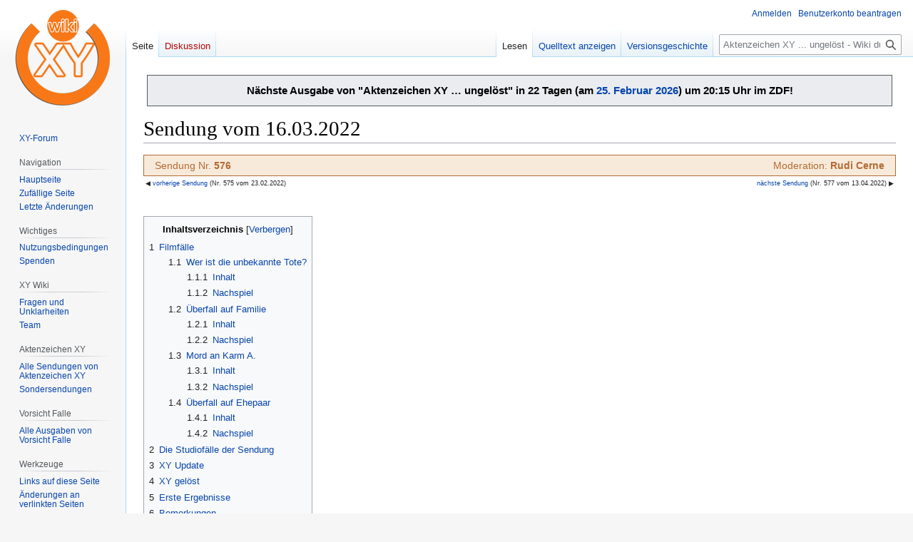

--- FILE ---
content_type: text/html; charset=UTF-8
request_url: https://www.wikixy.de/Sendung_vom_16.03.2022
body_size: 13176
content:
<!DOCTYPE html>
<html class="client-nojs" lang="de" dir="ltr">
<head>
<meta charset="UTF-8">
<title>Sendung vom 16.03.2022 – Aktenzeichen XY ... ungelöst - Wiki</title>
<script>(function(){var className="client-js";var cookie=document.cookie.match(/(?:^|; )wikixy_db_hae5_mwclientpreferences=([^;]+)/);if(cookie){cookie[1].split('%2C').forEach(function(pref){className=className.replace(new RegExp('(^| )'+pref.replace(/-clientpref-\w+$|[^\w-]+/g,'')+'-clientpref-\\w+( |$)'),'$1'+pref+'$2');});}document.documentElement.className=className;}());RLCONF={"wgBreakFrames":false,"wgSeparatorTransformTable":[",\t.",".\t,"],"wgDigitTransformTable":["",""],"wgDefaultDateFormat":"dmy","wgMonthNames":["","Januar","Februar","März","April","Mai","Juni","Juli","August","September","Oktober","November","Dezember"],"wgRequestId":"4a350d0406200f324970e06f","wgCanonicalNamespace":"","wgCanonicalSpecialPageName":false,"wgNamespaceNumber":0,"wgPageName":"Sendung_vom_16.03.2022","wgTitle":"Sendung vom 16.03.2022","wgCurRevisionId":49095,"wgRevisionId":49095,"wgArticleId":4960,"wgIsArticle":true,"wgIsRedirect":false,"wgAction":"view","wgUserName":null,"wgUserGroups":["*"],
"wgCategories":["2022","Ägypten (allgemein)","Bern BE","Bremerhaven (Kripo)","Düsseldorf (Kripo)","Düsseldorf","Frankfurt am Main","Frauenfeld TG","Köln (Kripo)","Köln","Mettmann","München","Neckarsulm","Neunforn TG","Neustadt/Wied","Neuwied (Kripo)","Offenbach/Main (Kripo)","Rödermark-Ober-Roden","Schaffhausen SH","Schweiz (allgemein)","Thurgau (Kapo)","Ulm","Wiesbaden","Zürich ZH"],"wgPageViewLanguage":"de","wgPageContentLanguage":"de","wgPageContentModel":"wikitext","wgRelevantPageName":"Sendung_vom_16.03.2022","wgRelevantArticleId":4960,"wgIsProbablyEditable":false,"wgRelevantPageIsProbablyEditable":false,"wgRestrictionEdit":[],"wgRestrictionMove":[],"wgMFDisplayWikibaseDescriptions":{"search":false,"watchlist":false,"tagline":false},"wgVisualEditor":{"pageLanguageCode":"de","pageLanguageDir":"ltr","pageVariantFallbacks":"de"},"wgEditSubmitButtonLabelPublish":false};RLSTATE={"site.styles":"ready","user.styles":"ready","user":"ready","user.options":"loading",
"skins.vector.styles.legacy":"ready","ext.visualEditor.desktopArticleTarget.noscript":"ready"};RLPAGEMODULES=["site","mediawiki.page.ready","mediawiki.toc","skins.vector.legacy.js","ext.visualEditor.desktopArticleTarget.init","ext.visualEditor.targetLoader"];</script>
<script>(RLQ=window.RLQ||[]).push(function(){mw.loader.impl(function(){return["user.options@12s5i",function($,jQuery,require,module){mw.user.tokens.set({"patrolToken":"+\\","watchToken":"+\\","csrfToken":"+\\"});
}];});});</script>
<link rel="stylesheet" href="/load.php?lang=de&amp;modules=ext.visualEditor.desktopArticleTarget.noscript%7Cskins.vector.styles.legacy&amp;only=styles&amp;skin=vector">
<script async="" src="/load.php?lang=de&amp;modules=startup&amp;only=scripts&amp;raw=1&amp;skin=vector"></script>
<meta name="ResourceLoaderDynamicStyles" content="">
<link rel="stylesheet" href="/load.php?lang=de&amp;modules=site.styles&amp;only=styles&amp;skin=vector">
<meta name="generator" content="MediaWiki 1.42.1">
<meta name="robots" content="max-image-preview:standard">
<meta name="format-detection" content="telephone=no">
<meta name="viewport" content="width=1000">
<link rel="apple-touch-icon" href="/apple-touch-icon-precomposed.png">
<link rel="icon" href="favicon.ico">
<link rel="search" type="application/opensearchdescription+xml" href="/opensearch_desc.php" title="Aktenzeichen XY ... ungelöst - Wiki (de)">
<link rel="EditURI" type="application/rsd+xml" href="https://www.wikixy.de/api.php?action=rsd">
<link rel="alternate" type="application/atom+xml" title="Atom-Feed für „Aktenzeichen XY ... ungelöst - Wiki“" href="/index.php?title=Spezial:Letzte_%C3%84nderungen&amp;feed=atom">
</head>
<body class="skin-vector-legacy mediawiki ltr sitedir-ltr mw-hide-empty-elt ns-0 ns-subject page-Sendung_vom_16_03_2022 rootpage-Sendung_vom_16_03_2022 skin-vector action-view"><div id="mw-page-base" class="noprint"></div>
<div id="mw-head-base" class="noprint"></div>
<div id="content" class="mw-body" role="main">
	<a id="top"></a>
	<div id="siteNotice"><div id="localNotice" data-nosnippet=""><div class="sitenotice" lang="de" dir="ltr"><div class="mw-message-box" style="margin: 5px;"><div style="text-align: center;"><big><b>Nächste Ausgabe von "Aktenzeichen XY … ungelöst" in 22 Tagen (am&#160;<a href="/Sendung_vom_25.02.2026" title="Sendung vom 25.02.2026">25. Februar 2026</a>) um 20:15 Uhr im ZDF!</b></big></div></div></div></div></div>
	<div class="mw-indicators">
	</div>
	<h1 id="firstHeading" class="firstHeading mw-first-heading"><span class="mw-page-title-main">Sendung vom 16.03.2022</span></h1>
	<div id="bodyContent" class="vector-body">
		<div id="siteSub" class="noprint">Aus Aktenzeichen XY ... ungelöst - Wiki</div>
		<div id="contentSub"><div id="mw-content-subtitle"></div></div>
		<div id="contentSub2"></div>
		
		<div id="jump-to-nav"></div>
		<a class="mw-jump-link" href="#mw-head">Zur Navigation springen</a>
		<a class="mw-jump-link" href="#searchInput">Zur Suche springen</a>
		<div id="mw-content-text" class="mw-body-content"><div class="mw-content-ltr mw-parser-output" lang="de" dir="ltr"><div class="nomobile">
<table width="100%" style="vertical-align:top; background: #F8EADA; color:#B26B35; border: 1px solid #B26B35;">
<tbody><tr>
<td width="25%" style="text-align:left;">&#160; &#160;Sendung Nr. <b>576</b></td>
<td style="text-align:center;"><b>&#160;</b></td>
<td width="25%" style="text-align:right;">Moderation: <b>Rudi Cerne</b>&#160; &#160;</td>
</tr>
</tbody></table>
<table style="width:100%; vertical-align:top; font-size:9px; color:#00000;">

<tbody><tr>
<td style="text-align:left;">◀ <a href="/Sendung_vom_23.02.2022" title="Sendung vom 23.02.2022"> vorherige Sendung</a> (Nr. 575 vom 23.02.2022)</td>
<td style="text-align:right;"><a href="/Sendung_vom_13.04.2022" title="Sendung vom 13.04.2022">nächste Sendung</a> (Nr. 577 vom 13.04.2022) ▶
</td></tr></tbody></table>
<p>&#160;  
</p>
</div>
<div class="mobileonly">
<table width="100%" style="vertical-align:top; background: #F8EADA; color:#B26B35; font-size:11px; border: 1px solid #B26B35;">
<tbody><tr>
<td width="28%" style="text-align:left;">&#160; &#160;Sendung Nr.<br />&#160; &#160;<b>576</b></td>
<td style="text-align:center;"><b>&#160;</b></td>
<td width="28%" style="text-align:right;">Moderation:&#160; &#160;<br /><b>Rudi Cerne</b>&#160; &#160;</td>
</tr>
</tbody></table>
<table style="width:100%; vertical-align:top; font-size:9px; color:#00000;">

<tbody><tr>
<td style="text-align:left;">◀ <a href="/Sendung_vom_23.02.2022" title="Sendung vom 23.02.2022"> vorherige Sendung</a><br />(Nr. 575 vom 23.02.2022)</td>
<td style="text-align:right;"><a href="/Sendung_vom_13.04.2022" title="Sendung vom 13.04.2022">nächste Sendung ▶</a><br />(Nr. 577 vom 13.04.2022)
</td></tr></tbody></table>
<p>&#160;
</p>
</div>
<div id="toc" class="toc" role="navigation" aria-labelledby="mw-toc-heading"><input type="checkbox" role="button" id="toctogglecheckbox" class="toctogglecheckbox" style="display:none" /><div class="toctitle" lang="de" dir="ltr"><h2 id="mw-toc-heading">Inhaltsverzeichnis</h2><span class="toctogglespan"><label class="toctogglelabel" for="toctogglecheckbox"></label></span></div>
<ul>
<li class="toclevel-1 tocsection-1"><a href="#Filmfälle"><span class="tocnumber">1</span> <span class="toctext">Filmfälle</span></a>
<ul>
<li class="toclevel-2 tocsection-2"><a href="#Wer_ist_die_unbekannte_Tote?"><span class="tocnumber">1.1</span> <span class="toctext">Wer ist die unbekannte Tote?</span></a>
<ul>
<li class="toclevel-3 tocsection-3"><a href="#Inhalt"><span class="tocnumber">1.1.1</span> <span class="toctext">Inhalt</span></a></li>
<li class="toclevel-3 tocsection-4"><a href="#Nachspiel"><span class="tocnumber">1.1.2</span> <span class="toctext">Nachspiel</span></a></li>
</ul>
</li>
<li class="toclevel-2 tocsection-5"><a href="#Überfall_auf_Familie"><span class="tocnumber">1.2</span> <span class="toctext">Überfall auf Familie</span></a>
<ul>
<li class="toclevel-3 tocsection-6"><a href="#Inhalt_2"><span class="tocnumber">1.2.1</span> <span class="toctext">Inhalt</span></a></li>
<li class="toclevel-3 tocsection-7"><a href="#Nachspiel_2"><span class="tocnumber">1.2.2</span> <span class="toctext">Nachspiel</span></a></li>
</ul>
</li>
<li class="toclevel-2 tocsection-8"><a href="#Mord_an_Karm_A."><span class="tocnumber">1.3</span> <span class="toctext">Mord an Karm A.</span></a>
<ul>
<li class="toclevel-3 tocsection-9"><a href="#Inhalt_3"><span class="tocnumber">1.3.1</span> <span class="toctext">Inhalt</span></a></li>
<li class="toclevel-3 tocsection-10"><a href="#Nachspiel_3"><span class="tocnumber">1.3.2</span> <span class="toctext">Nachspiel</span></a></li>
</ul>
</li>
<li class="toclevel-2 tocsection-11"><a href="#Überfall_auf_Ehepaar"><span class="tocnumber">1.4</span> <span class="toctext">Überfall auf Ehepaar</span></a>
<ul>
<li class="toclevel-3 tocsection-12"><a href="#Inhalt_4"><span class="tocnumber">1.4.1</span> <span class="toctext">Inhalt</span></a></li>
<li class="toclevel-3 tocsection-13"><a href="#Nachspiel_4"><span class="tocnumber">1.4.2</span> <span class="toctext">Nachspiel</span></a></li>
</ul>
</li>
</ul>
</li>
<li class="toclevel-1 tocsection-14"><a href="#Die_Studiofälle_der_Sendung"><span class="tocnumber">2</span> <span class="toctext">Die Studiofälle der Sendung</span></a></li>
<li class="toclevel-1 tocsection-15"><a href="#XY_Update"><span class="tocnumber">3</span> <span class="toctext">XY Update</span></a></li>
<li class="toclevel-1 tocsection-16"><a href="#XY_gelöst"><span class="tocnumber">4</span> <span class="toctext">XY gelöst</span></a></li>
<li class="toclevel-1 tocsection-17"><a href="#Erste_Ergebnisse"><span class="tocnumber">5</span> <span class="toctext">Erste Ergebnisse</span></a></li>
<li class="toclevel-1 tocsection-18"><a href="#Bemerkungen"><span class="tocnumber">6</span> <span class="toctext">Bemerkungen</span></a></li>
</ul>
</div>

<h2><span id="Filmf.C3.A4lle"></span><span class="mw-headline" id="Filmfälle">Filmfälle</span></h2>
<h3><span id="Wer_ist_die_unbekannte_Tote.3F"></span><span class="mw-headline" id="Wer_ist_die_unbekannte_Tote?"><span id="FF1"></span> Wer ist die unbekannte Tote?</span></h3>
<h4><span class="mw-headline" id="Inhalt">Inhalt</span></h4>
<ul><li><b>Dienststelle:</b> Kripo Neuwied</li>
<li><b>Beamter im Studio:</b> Kriminalhauptkommissar Stephan Bach</li>
<li><b>Tatzeit:</b> 7. August 1991</li>
<li><b>Tatort:</b> Raststätte Fernthal bei Neustadt/Wied</li>
<li><b>Details:</b> 1991: Eine junge Frau kommt unter schrecklichen Umständen ums Leben. Doch niemand scheint sie zu vermissen. Sie wurde wahrscheinlich mehrmals überfahren. Es folgen schwierige Ermittlungen für die Polizei. Es wurde auch damals noch das Personal der Raststätte befragt. Im Jahr 2019 meldete sich ein ehemaliger Gastwirt bei der Polizei. Er sagt aus, das eine Frau, die sehr ähnlich aussieht wie die Tote, in Begleitung eines Mannes war. Dabei wurden auch damals (1983) Fotos der Frau gemacht, die er dann der Polizei gibt.</li>
<li><b>Zitat:</b> <i>„Wir müssen uns beeilen. Die muss runter von der Autobahn!“</i></li>
<li><b>Sprecher:</b> Christian Baumann</li>
<li><b>Musik:</b>  "Wicked Game" (Chris Isaak), Do You Really Want To Hurt Me (Culture Club)</li>
<li><b>Darstellerin:</b> Carolin Sophie Göbel (Gerichtsmedizinerin)</li>
<li><b>Besonderheiten: </b> Dieser Fall wurde auch schon als <b>SF 3</b> der <b><a href="/372" class="mw-redirect" title="372">Sendung vom 13.01.2005</a></b> behandelt. Im Film wird auch ein Ausschnitt dieser Sendung gezeigt.</li>
<li><b>Belohnung: </b></li>
<li><b>Status: </b> ungeklärt</li></ul>
<ul><li>Artikel zu diesen Fall aus Neustadt/Wied: <a target="_blank" rel="nofollow noreferrer noopener" class="external text" href="https://www.nr-kurier.de/artikel/63452-unbekannte-frauenleiche-aus-dem-jahr-1991---zeugenaufruf">Zeugenaufruf </a> - NR-Kurier.de vom 29. November 2017.</li></ul>
<h4><span class="mw-headline" id="Nachspiel">Nachspiel</span></h4>
<h3><span id=".C3.9Cberfall_auf_Familie"></span><span class="mw-headline" id="Überfall_auf_Familie"><span id="FF2"></span> Überfall auf Familie</span></h3>
<h4><span class="mw-headline" id="Inhalt_2">Inhalt</span></h4>
<ul><li><b>Dienststelle:</b> Kripo Düsseldorf</li>
<li><b>Beamter im Studio:</b> Kriminalhauptkommissar Dirk Sybertz</li>
<li><b>Tatzeit:</b> 16. Dezember 2020</li>
<li><b>Tatort:</b> Düsseldorf-Stockum, Begonienstraße</li>
<li><b>Details:</b> Eine Anwohnerin bemerkt verdächtige Personen, die sich in der Nähe eines Anwesens aufhalten. Sie ahnt nicht, dass wenig später genau dieses Haus zum Schauplatz eines Verbrechens wird.</li>
<li><b>Zitate:</b></li>
<li><b>Sprecher:</b> Christian Baumann</li>
<li><b>Musik:</b>  "Read All About It, Pt. III (Emeli Sandé)</li>
<li><b>Darsteller:</b></li>
<li><b>Besonderheit:</b>  Kriminalhauptkommissar Dirk Sybertz zum vierten mal in XY, zuvor schon zum <b>FF 1</b> der <b><a href="/323#FF1" class="mw-redirect" title="323">Sendung vom 18.02.2000</a></b>, zum <b>FF 3</b> der <b><a href="/530#FF3" class="mw-redirect" title="530">Sendung vom 13.06.2018</a></b> und zum <b>FF 4</b> der <b><a href="/571#FF4" class="mw-redirect" title="571">Sendung vom 13.10.2021</a></b>.</li>
<li><b>Belohnung:</b> insgesamt 10.000 €</li>
<li><b>Status: </b> ungeklärt</li></ul>
<ul><li>Artikel zu diesen Fall aus Düsseldorf: <a target="_blank" rel="nofollow noreferrer noopener" class="external text" href="https://www.24rhein.de/duesseldorf/aktenzeichen-xy-sturmhauben-taeter-duesseldorf-familie-gefesselt-beraubt-raeuber-belohnung-91410297.html">Aktenzeichen XY: Familie gefesselt und beraubt – wo sind die vier Sturmhauben-Täter?</a> - 24Rhein.de/Düsseldorf vom 15. März 2022.</li></ul>
<h4><span class="mw-headline" id="Nachspiel_2">Nachspiel</span></h4>
<h3><span class="mw-headline" id="Mord_an_Karm_A."><span id="FF3"></span> Mord an Karm A.</span></h3>
<h4><span class="mw-headline" id="Inhalt_3">Inhalt</span></h4>
<ul><li><b>Dienststelle:</b> BKA Wiesbaden / Kapo Thurgau</li>
<li><b>Beamter im Studio:</b> Leutnand Martin Sieg</li>
<li><b>Tatzeit:</b> zwischen 10. und 13. Dezember 2007</li>
<li><b>Tatort:</b> unbekannt, Fundort im Barchetsee bei Oberneunforn</li>
<li><b>Details:</b> Ein Spaziergänger entdeckt in einem See eine Leiche. Der Mann war erschossen und mit einem Gewicht im Wasser versenkt worden. Wer ist der Unbekannte? Und warum musste er sterben?</li>
<li><b>Zitate:</b> <i>„Sieht aus wie ein Ehering. Wird jemand vermisst auf den die Beschreibung passt?“ - „Nicht in dieser Umgebung.“ - „Vielleicht kommt da noch was.“</i></li>
<li><b>Sprecher:</b> Christian Baumann</li>
<li><b>Musik:</b> Sorry Seems To Be The Hardest Word (Blue featuring Elton John), "Back To Black" (Amy Winehouse)</li>
<li><b>Darsteller:</b> Oliver Bürgin (Kripo-Beamter)</li>
<li><b>Belohnung: </b> 10.000 SFr</li>
<li><b>Status: </b> geklärt</li></ul>
<p>Es handelt sich um diesen Fall aus der Schweiz aus dem Jahr 2007: (<a target="_blank" rel="nofollow noreferrer noopener" class="external free" href="https://www.20min.ch/story/erschossen-und-leiche-mit-beton-in-see-versenkt-548702052597">https://www.20min.ch/story/erschossen-und-leiche-mit-beton-in-see-versenkt-548702052597</a>)
</p><p>Siehe auch: (<a target="_blank" rel="nofollow noreferrer noopener" class="external free" href="https://www.toponline.ch/news/thurgau/detail/news/oberneunforn-toetungsdelikt-barchetsee-wird-fall-fuer-aktenzeichen-xy-ungeloest-00178123/">https://www.toponline.ch/news/thurgau/detail/news/oberneunforn-toetungsdelikt-barchetsee-wird-fall-fuer-aktenzeichen-xy-ungeloest-00178123/</a>)
</p>
<h4><span class="mw-headline" id="Nachspiel_3">Nachspiel</span></h4>
<p>In diesem Fall wurde am 12. August 2022 nach 15 Jahren ein Tatverdächtiger, ein 62-jähriger Schweizer im Kanton Schaffhausen gefasst und fünf Tage nach der ersten Festnahme konnte auch ein zweiter Tatverdächtiger, ein 58-jähriger Italiener, ebenfalls im Kanton Schaffhausen festgenommen werden. Am 14.08.2023 <a target="_blank" rel="nofollow noreferrer noopener" class="external text" href="https://www.20min.ch/story/staatsanwaltschaft-erhebt-anklage-gegen-zwei-maenner-im-fall-karm-ahmed-931660718929">teilt die Thurgauer Staatsanwaltschaft mit</a>, dass sie gegen die beiden Verdächtigen Anklage wegen Mordes erhoben hat. Über die Klärung dieses Falles wird in der <b><a href="/582#XY-GE" class="mw-redirect" title="582">Sendung vom 21.09.2022</a></b> berichtet.
</p>
<ul><li><a target="_blank" rel="nofollow noreferrer noopener" class="external text" href="https://www.suedkurier.de/schweiz/nach-aktenzeichen-xy-mordfall-barchetsee-nach-15-jahren-geloest;art1371848,11248018">Mordfall Barchetsee nach 15 Jahren gelöst? Verdächtiger nach Hinweisen aus „Aktenzeichen XY“ gefasst</a> - Südkurier vom 12. August 2022.</li>
<li><a target="_blank" rel="nofollow noreferrer noopener" class="external text" href="https://www.watson.ch/schweiz/polizeirapport/901904013-16-jahre-nach-toetungsdelikt-zweite-festnahme-im-fall-barchetsee">16 Jahre nach mysteriösem Tötungsdelikt: Zweite Festnahme im Fall «Barchetsee»</a> -Watson.ch vom 22. August 2022.</li></ul>
<h3><span id=".C3.9Cberfall_auf_Ehepaar"></span><span class="mw-headline" id="Überfall_auf_Ehepaar"><span id="FF4"></span> Überfall auf Ehepaar</span></h3>
<h4><span class="mw-headline" id="Inhalt_4">Inhalt</span></h4>
<ul><li><b>Dienststelle:</b> Kripo Offenbach/Main</li>
<li><b>Beamter im Studio:</b> Kriminaloberkommissar Robert Jung</li>
<li><b>Tatzeit:</b> 1. März 2021 gegen 11:00 Uhr</li>
<li><b>Tatort:</b> Wohnung der Opfer in Rödermark-Ober-Roden</li>
<li><b>Details:</b>  Nach einem Überfall auf ein Ehepaar bringen die Ermittlungen der Polizei Erschreckendes zutage: Offenbar haben die Täter ihre Opfer zuvor wochenlang verfolgt und ausspioniert.</li>
<li><b>Zitate:</b> <i>„Aber ich könnt ja öfters mal auf die Uhr gucken.“</i> — <i>„Ja mach mal jetzt schon, wir sind schon zu spät.“</i> / <i>„170 Likes, und du kannst mich auch mal liken.“</i></li>
<li><b>Sprecher:</b> Christian Baumann</li>
<li><b>Darsteller:</b></li>
<li><b>Belohnung: </b></li>
<li><b>Status: </b> ungeklärt</li></ul>
<p>Artikel zu diesen Fall aus Rödermark:
</p>
<ul><li><a target="_blank" rel="nofollow noreferrer noopener" class="external text" href="https://www.stern.de/gesellschaft/regional/offenbach-ueberfall-auf-ehepaar-in-roedermark-bei--aktenzeichen-xy--31688404.html">Überfall auf Ehepaar in Rödermark bei «Aktenzeichen XY»</a> -Stern.de vom 9. März 2022.</li></ul>
<ul><li><a target="_blank" rel="nofollow noreferrer noopener" class="external text" href="https://www.presseportal.de/blaulicht/pm/43561/5170741">POL-OF: Sendehinweis: Raubüberfall wird in ZDF-Sendung "Aktenzeichen...XY ungelöst" gezeigt - Rödermark</a> - Meldung Polizeipräsidium Südosthessen - Offenbach auf Presseportal.de vom 15. März 2022.</li></ul>
<h4><span class="mw-headline" id="Nachspiel_4">Nachspiel</span></h4>
<h2><span id="Die_Studiof.C3.A4lle_der_Sendung"></span><span class="mw-headline" id="Die_Studiofälle_der_Sendung">Die Studiofälle der Sendung</span></h2>
<ul><li><span id="SF1"></span><b>SF 1:</b> LKA Baden-Württemberg - Fahndung nach Paketbomber. Der Täter hat bereits in Frankfurt am Main, Neckarsulm, München und Ulm zugeschlagen. In Frankfurt wurde dabei ein Rentner schwer verletzt. Kriminaloberrat Maximilian Bruns im Studio.</li></ul>
<ul><li><span id="SF2"></span><b>SF 2:</b> Kripo Köln - Bankraub auf Kreissparkasse in Köln</li></ul>
<ul><li><span id="SF3"></span><b>SF 3:</b> Kripo Bremerhaven - Schwerer Autodiebstahl von Luxuswagen am Bremerhaver Fischereihafen</li></ul>
<h2><span class="mw-headline" id="XY_Update"><span id="XY-UP"></span>XY Update</span></h2>
<ul><li>kein XY Update in dieser Sendung</li></ul>
<h2><span id="XY_gel.C3.B6st"></span><span class="mw-headline" id="XY_gelöst"><span id="XY-GE"></span>XY gelöst</span></h2>
<ul><li><b>SF 1</b> der <b><a href="/575#SF1" class="mw-redirect" title="575">Sendung vom 23.02.2022</a>:</b> Nachdem in der Weser die Leiche von Ekaterina B. gefunden wurde, wurde schließlich ihr Ehemann festgenommen.</li></ul>
<h2><span class="mw-headline" id="Erste_Ergebnisse">Erste Ergebnisse</span></h2>
<p>Die Kripo Neuwied beschäftigt sich mit einem mysteriösen Fall. Auf der A3 war 1991 die Leiche einer jungen Frau gefunden worden. Mindestens ein Auto hatte sie überrollt. Bis heute wissen die Ermittler nicht, wer das Opfer ist. Niemand scheint die Frau zu vermissen.
</p><p>Frau ohne Identität: Anrufer glaubt Opfer gesehen zu haben
</p><p>Zu diesem Fall sind einige Hinweise eingegangen. Ein Zeuge will die Frau kurz vor ihrem Tod auf der A3 gesehen haben. Andere Zuschauerinnen und Zuschauer machten Angaben zu den Narben der Toten. Es gibt auch Hinweise, die Richtung Schweiz deuten. Das klingt deshalb vielversprechend, weil ein Isotopengutachten zu dem Schluss gekommen war, dass die Tote früher in der Schweiz gelebt haben muss. Auf die Kripo Neuwied kommt in den nächsten Tagen und Wochen einiges an Arbeit zu.
</p><p><br />
Mord in der Schweiz: Herkunft des Betonelements
</p><p>Einen Cold Case aus dem Jahr 2007 hatte die Kantonspolizei Thurgau in der Sendung – den Mord an Karm A., der erschossen worden war. Anschließend hatten die Täter seine Leiche mit einem Betonelement beschwert und im Barchetsee in der Nähe von Schaffhausen versenkt. Viele XY-Zuschauerinnen und Zuschauer konnten Angaben zum möglichen Verwendungszweck des verwendeten Betonelements machen. Die Herkunft dieses Elements könnte über Umwege auf die Spur des oder der Täter führen. Besonders ein Hinweis klingt für die Ermittler auf den ersten Blick sehr interessant. Allerdings möchte die Kantonspolizei Thurgau zum derzeitigen Zeitpunkt nicht näher darauf eingehen. Die Schweizer Ermittler möchten zunächst überprüfen, ob er wirklich in die richtige Richtung geht.
</p><p><br />
Bankräuber: XY-Zuschauer geben Hinweise
</p><p>Ein anderes Thema der Sendung war ein Banküberfall durch einen maskierten Mann in Köln. Hier hatten Überwachungskameras vor der Tat in der Nähe der Bank Aufnahmen eines Mannes gemacht, der die identische Kleidung trägt, allerdings noch nicht maskiert war. Aus Sicht der Polizei spricht vieles dafür, dass es sich dabei um den Bankräuber handelt. Diese Bilder hat die Polizei in XY veröffentlicht. Und auch dazu haben die Ermittler bereits mehrere Anrufe bekommen, denen aktuell nachgegangen wird.
</p><p>(Quelle: ZDF)
</p>
<h2><span class="mw-headline" id="Bemerkungen">Bemerkungen</span></h2>
<ul><li>Rudi am Anfang der Sendung mit einer Tüte im Studio. Darin ein Nachbau eines hochexplosiven Sprengsatzes (siehe <a href="/576#SF1" class="mw-redirect" title="576">Studiofall 1</a>].</li>
<li>Auch diesmal gibt es wieder einen Fall aus der Schweiz.</li>
<li>Das Studio ist wieder voll besetzt.</li></ul>
<p>Vorherige Sendung: <a href="/Sendung_vom_23.02.2022" title="Sendung vom 23.02.2022">Sendung vom 23.02.2022</a>
</p><p>Nächste Sendung: <a href="/Sendung_vom_13.04.2022" title="Sendung vom 13.04.2022">Sendung vom 13.04.2022</a>
</p><p><i><a href="/Alle_Sendungen" title="Alle Sendungen">zurück zur Sendungsübersicht</a></i>
</p><p><br />
</p>
<!-- 
NewPP limit report
Cached time: 20260202194107
Cache expiry: 86400
Reduced expiry: false
Complications: [show‐toc]
CPU time usage: 0.042 seconds
Real time usage: 0.049 seconds
Preprocessor visited node count: 1204/1000000
Post‐expand include size: 2468/2097152 bytes
Template argument size: 923/2097152 bytes
Highest expansion depth: 9/100
Expensive parser function count: 4/100
Unstrip recursion depth: 0/20
Unstrip post‐expand size: 0/5000000 bytes
-->
<!--
Transclusion expansion time report (%,ms,calls,template)
100.00%   28.315      1 -total
 88.35%   25.017      1 Vorlage:Titel
 61.25%   17.342     10 Vorlage:NrZuDatum
  9.69%    2.744      9 Vorlage:Anker
-->

<!-- Saved in parser cache with key wikixy_db-hae5_:pcache:idhash:4960-0!canonical and timestamp 20260202194107 and revision id 49095. Rendering was triggered because: diff-page
 -->
</div>
<div class="printfooter" data-nosnippet="">Abgerufen von „<a dir="ltr" href="https://www.wikixy.de/index.php?title=Sendung_vom_16.03.2022&amp;oldid=49095">https://www.wikixy.de/index.php?title=Sendung_vom_16.03.2022&amp;oldid=49095</a>“</div></div>
		<div id="catlinks" class="catlinks" data-mw="interface"><div id="mw-normal-catlinks" class="mw-normal-catlinks"><a href="/Spezial:Kategorien" title="Spezial:Kategorien">Kategorien</a>: <ul><li><a href="/Kategorie:2022" title="Kategorie:2022">2022</a></li><li><a href="/Kategorie:%C3%84gypten_(allgemein)" title="Kategorie:Ägypten (allgemein)">Ägypten (allgemein)</a></li><li><a href="/Kategorie:Bern_BE" title="Kategorie:Bern BE">Bern BE</a></li><li><a href="/Kategorie:Bremerhaven_(Kripo)" title="Kategorie:Bremerhaven (Kripo)">Bremerhaven (Kripo)</a></li><li><a href="/Kategorie:D%C3%BCsseldorf_(Kripo)" title="Kategorie:Düsseldorf (Kripo)">Düsseldorf (Kripo)</a></li><li><a href="/Kategorie:D%C3%BCsseldorf" title="Kategorie:Düsseldorf">Düsseldorf</a></li><li><a href="/Kategorie:Frankfurt_am_Main" title="Kategorie:Frankfurt am Main">Frankfurt am Main</a></li><li><a href="/Kategorie:Frauenfeld_TG" title="Kategorie:Frauenfeld TG">Frauenfeld TG</a></li><li><a href="/Kategorie:K%C3%B6ln_(Kripo)" title="Kategorie:Köln (Kripo)">Köln (Kripo)</a></li><li><a href="/Kategorie:K%C3%B6ln" title="Kategorie:Köln">Köln</a></li><li><a href="/Kategorie:Mettmann" title="Kategorie:Mettmann">Mettmann</a></li><li><a href="/Kategorie:M%C3%BCnchen" title="Kategorie:München">München</a></li><li><a href="/Kategorie:Neckarsulm" title="Kategorie:Neckarsulm">Neckarsulm</a></li><li><a href="/Kategorie:Neunforn_TG" title="Kategorie:Neunforn TG">Neunforn TG</a></li><li><a href="/Kategorie:Neustadt/Wied" title="Kategorie:Neustadt/Wied">Neustadt/Wied</a></li><li><a href="/Kategorie:Neuwied_(Kripo)" title="Kategorie:Neuwied (Kripo)">Neuwied (Kripo)</a></li><li><a href="/Kategorie:Offenbach/Main_(Kripo)" title="Kategorie:Offenbach/Main (Kripo)">Offenbach/Main (Kripo)</a></li><li><a href="/Kategorie:R%C3%B6dermark-Ober-Roden" title="Kategorie:Rödermark-Ober-Roden">Rödermark-Ober-Roden</a></li><li><a href="/Kategorie:Schaffhausen_SH" title="Kategorie:Schaffhausen SH">Schaffhausen SH</a></li><li><a href="/Kategorie:Schweiz_(allgemein)" title="Kategorie:Schweiz (allgemein)">Schweiz (allgemein)</a></li><li><a href="/Kategorie:Thurgau_(Kapo)" title="Kategorie:Thurgau (Kapo)">Thurgau (Kapo)</a></li><li><a href="/Kategorie:Ulm" title="Kategorie:Ulm">Ulm</a></li><li><a href="/Kategorie:Wiesbaden" title="Kategorie:Wiesbaden">Wiesbaden</a></li><li><a href="/Kategorie:Z%C3%BCrich_ZH" title="Kategorie:Zürich ZH">Zürich ZH</a></li></ul></div></div>
	</div>
</div>

<div id="mw-navigation">
	<h2>Navigationsmenü</h2>
	<div id="mw-head">
		
<nav id="p-personal" class="mw-portlet mw-portlet-personal vector-user-menu-legacy vector-menu" aria-labelledby="p-personal-label" role="navigation"  >
	<h3
		id="p-personal-label"
		
		class="vector-menu-heading "
	>
		<span class="vector-menu-heading-label">Meine Werkzeuge</span>
	</h3>
	<div class="vector-menu-content">
		
		<ul class="vector-menu-content-list">
			
			<li id="pt-login" class="mw-list-item"><a href="/index.php?title=Spezial:Anmelden&amp;returnto=Sendung+vom+16.03.2022" title="Sich anzumelden wird gerne gesehen, ist jedoch nicht zwingend erforderlich. [o]" accesskey="o"><span>Anmelden</span></a></li><li id="pt-createaccount" class="mw-list-item"><a href="/Spezial:Benutzerkonto_beantragen" title="Wir ermutigen dich dazu, ein Benutzerkonto zu erstellen und dich anzumelden. Es ist jedoch nicht zwingend erforderlich."><span>Benutzerkonto beantragen</span></a></li>
		</ul>
		
	</div>
</nav>

		<div id="left-navigation">
			
<nav id="p-namespaces" class="mw-portlet mw-portlet-namespaces vector-menu-tabs vector-menu-tabs-legacy vector-menu" aria-labelledby="p-namespaces-label" role="navigation"  >
	<h3
		id="p-namespaces-label"
		
		class="vector-menu-heading "
	>
		<span class="vector-menu-heading-label">Namensräume</span>
	</h3>
	<div class="vector-menu-content">
		
		<ul class="vector-menu-content-list">
			
			<li id="ca-nstab-main" class="selected mw-list-item"><a href="/Sendung_vom_16.03.2022" title="Seiteninhalt anzeigen [c]" accesskey="c"><span>Seite</span></a></li><li id="ca-talk" class="new mw-list-item"><a href="/index.php?title=Diskussion:Sendung_vom_16.03.2022&amp;action=edit&amp;redlink=1" rel="discussion" title="Diskussion zum Seiteninhalt (Seite nicht vorhanden) [t]" accesskey="t"><span>Diskussion</span></a></li>
		</ul>
		
	</div>
</nav>

			
<nav id="p-variants" class="mw-portlet mw-portlet-variants emptyPortlet vector-menu-dropdown vector-menu" aria-labelledby="p-variants-label" role="navigation"  >
	<input type="checkbox"
		id="p-variants-checkbox"
		role="button"
		aria-haspopup="true"
		data-event-name="ui.dropdown-p-variants"
		class="vector-menu-checkbox"
		aria-labelledby="p-variants-label"
	>
	<label
		id="p-variants-label"
		
		class="vector-menu-heading "
	>
		<span class="vector-menu-heading-label">Deutsch</span>
	</label>
	<div class="vector-menu-content">
		
		<ul class="vector-menu-content-list">
			
			
		</ul>
		
	</div>
</nav>

		</div>
		<div id="right-navigation">
			
<nav id="p-views" class="mw-portlet mw-portlet-views vector-menu-tabs vector-menu-tabs-legacy vector-menu" aria-labelledby="p-views-label" role="navigation"  >
	<h3
		id="p-views-label"
		
		class="vector-menu-heading "
	>
		<span class="vector-menu-heading-label">Ansichten</span>
	</h3>
	<div class="vector-menu-content">
		
		<ul class="vector-menu-content-list">
			
			<li id="ca-view" class="selected mw-list-item"><a href="/Sendung_vom_16.03.2022"><span>Lesen</span></a></li><li id="ca-viewsource" class="mw-list-item"><a href="/index.php?title=Sendung_vom_16.03.2022&amp;action=edit" title="Diese Seite ist geschützt. Ihr Quelltext kann dennoch angesehen und kopiert werden. [e]" accesskey="e"><span>Quelltext anzeigen</span></a></li><li id="ca-history" class="mw-list-item"><a href="/index.php?title=Sendung_vom_16.03.2022&amp;action=history" title="Frühere Versionen dieser Seite [h]" accesskey="h"><span>Versionsgeschichte</span></a></li>
		</ul>
		
	</div>
</nav>

			
<nav id="p-cactions" class="mw-portlet mw-portlet-cactions emptyPortlet vector-menu-dropdown vector-menu" aria-labelledby="p-cactions-label" role="navigation"  title="Weitere Optionen" >
	<input type="checkbox"
		id="p-cactions-checkbox"
		role="button"
		aria-haspopup="true"
		data-event-name="ui.dropdown-p-cactions"
		class="vector-menu-checkbox"
		aria-labelledby="p-cactions-label"
	>
	<label
		id="p-cactions-label"
		
		class="vector-menu-heading "
	>
		<span class="vector-menu-heading-label">Weitere</span>
	</label>
	<div class="vector-menu-content">
		
		<ul class="vector-menu-content-list">
			
			
		</ul>
		
	</div>
</nav>

			
<div id="p-search" role="search" class="vector-search-box-vue  vector-search-box-show-thumbnail vector-search-box-auto-expand-width vector-search-box">
	<h3 >Suche</h3>
	<form action="/index.php" id="searchform" class="vector-search-box-form">
		<div id="simpleSearch"
			class="vector-search-box-inner"
			 data-search-loc="header-navigation">
			<input class="vector-search-box-input"
				 type="search" name="search" placeholder="Aktenzeichen XY ... ungelöst - Wiki durchsuchen" aria-label="Aktenzeichen XY ... ungelöst - Wiki durchsuchen" autocapitalize="sentences" title="Aktenzeichen XY ... ungelöst - Wiki durchsuchen [f]" accesskey="f" id="searchInput"
			>
			<input type="hidden" name="title" value="Spezial:Suche">
			<input id="mw-searchButton"
				 class="searchButton mw-fallbackSearchButton" type="submit" name="fulltext" title="Suche nach Seiten, die diesen Text enthalten" value="Suchen">
			<input id="searchButton"
				 class="searchButton" type="submit" name="go" title="Gehe direkt zu der Seite mit genau diesem Namen, falls sie vorhanden ist." value="Seite">
		</div>
	</form>
</div>

		</div>
	</div>
	
<div id="mw-panel" class="vector-legacy-sidebar">
	<div id="p-logo" role="banner">
		<a class="mw-wiki-logo" href="/Startseite"
			title="Hauptseite"></a>
	</div>
	
<nav id="p-" class="mw-portlet mw-portlet- vector-menu-portal portal vector-menu" aria-labelledby="p--label" role="navigation"  >
	<h3
		id="p--label"
		
		class="vector-menu-heading "
	>
		<span class="vector-menu-heading-label"></span>
	</h3>
	<div class="vector-menu-content">
		
		<ul class="vector-menu-content-list">
			
			<li id="n-XY-Forum" class="mw-list-item"><a href="http://azxy.communityhost.de/" rel="nofollow" target="_blank"><span>XY-Forum</span></a></li>
		</ul>
		
	</div>
</nav>

	
<nav id="p-navigation" class="mw-portlet mw-portlet-navigation vector-menu-portal portal vector-menu" aria-labelledby="p-navigation-label" role="navigation"  >
	<h3
		id="p-navigation-label"
		
		class="vector-menu-heading "
	>
		<span class="vector-menu-heading-label">Navigation</span>
	</h3>
	<div class="vector-menu-content">
		
		<ul class="vector-menu-content-list">
			
			<li id="n-mainpage-description" class="mw-list-item"><a href="/Startseite" title="Hauptseite besuchen [z]" accesskey="z"><span>Hauptseite</span></a></li><li id="n-randompage" class="mw-list-item"><a href="/Spezial:Zuf%C3%A4llige_Seite" title="Zufällige Seite aufrufen [x]" accesskey="x"><span>Zufällige Seite</span></a></li><li id="n-recentchanges" class="mw-list-item"><a href="/Spezial:Letzte_%C3%84nderungen" title="Liste der letzten Änderungen in diesem Wiki [r]" accesskey="r"><span>Letzte Änderungen</span></a></li>
		</ul>
		
	</div>
</nav>

<nav id="p-Wichtiges" class="mw-portlet mw-portlet-Wichtiges vector-menu-portal portal vector-menu" aria-labelledby="p-Wichtiges-label" role="navigation"  >
	<h3
		id="p-Wichtiges-label"
		
		class="vector-menu-heading "
	>
		<span class="vector-menu-heading-label">Wichtiges</span>
	</h3>
	<div class="vector-menu-content">
		
		<ul class="vector-menu-content-list">
			
			<li id="n-Nutzungsbedingungen" class="mw-list-item"><a href="/wikixy.de:Nutzungsbedingungen"><span>Nutzungsbedingungen</span></a></li><li id="n-Spenden" class="mw-list-item"><a href="https://www.paypal.com/cgi-bin/webscr?cmd=_s-xclick&amp;hosted_button_id=4SJLG4MKSHNPS&amp;source=url" rel="nofollow" target="_blank"><span>Spenden</span></a></li>
		</ul>
		
	</div>
</nav>

<nav id="p-XY_Wiki" class="mw-portlet mw-portlet-XY_Wiki vector-menu-portal portal vector-menu" aria-labelledby="p-XY_Wiki-label" role="navigation"  >
	<h3
		id="p-XY_Wiki-label"
		
		class="vector-menu-heading "
	>
		<span class="vector-menu-heading-label">XY Wiki</span>
	</h3>
	<div class="vector-menu-content">
		
		<ul class="vector-menu-content-list">
			
			<li id="n-Fragen-und-Unklarheiten" class="mw-list-item"><a href="/XY_Wiki:Fragen_und_Unklarheiten"><span>Fragen und Unklarheiten</span></a></li><li id="n-Team" class="mw-list-item"><a href="/XY_Wiki:Team"><span>Team</span></a></li>
		</ul>
		
	</div>
</nav>

<nav id="p-Aktenzeichen_XY" class="mw-portlet mw-portlet-Aktenzeichen_XY vector-menu-portal portal vector-menu" aria-labelledby="p-Aktenzeichen_XY-label" role="navigation"  >
	<h3
		id="p-Aktenzeichen_XY-label"
		
		class="vector-menu-heading "
	>
		<span class="vector-menu-heading-label">Aktenzeichen XY</span>
	</h3>
	<div class="vector-menu-content">
		
		<ul class="vector-menu-content-list">
			
			<li id="n-Alle-Sendungen-von-Aktenzeichen-XY" class="mw-list-item"><a href="/Alle_Sendungen"><span>Alle Sendungen von Aktenzeichen XY</span></a></li><li id="n-Sondersendungen" class="mw-list-item"><a href="/Sondersendungen"><span>Sondersendungen</span></a></li>
		</ul>
		
	</div>
</nav>

<nav id="p-Vorsicht_Falle" class="mw-portlet mw-portlet-Vorsicht_Falle vector-menu-portal portal vector-menu" aria-labelledby="p-Vorsicht_Falle-label" role="navigation"  >
	<h3
		id="p-Vorsicht_Falle-label"
		
		class="vector-menu-heading "
	>
		<span class="vector-menu-heading-label">Vorsicht Falle</span>
	</h3>
	<div class="vector-menu-content">
		
		<ul class="vector-menu-content-list">
			
			<li id="n-Alle-Ausgaben-von-Vorsicht-Falle" class="mw-list-item"><a href="/Vorsicht_Falle_%E2%80%93_Alle_Sendungen"><span>Alle Ausgaben von Vorsicht Falle</span></a></li>
		</ul>
		
	</div>
</nav>

<nav id="p-tb" class="mw-portlet mw-portlet-tb vector-menu-portal portal vector-menu" aria-labelledby="p-tb-label" role="navigation"  >
	<h3
		id="p-tb-label"
		
		class="vector-menu-heading "
	>
		<span class="vector-menu-heading-label">Werkzeuge</span>
	</h3>
	<div class="vector-menu-content">
		
		<ul class="vector-menu-content-list">
			
			<li id="t-whatlinkshere" class="mw-list-item"><a href="/Spezial:Linkliste/Sendung_vom_16.03.2022" title="Liste aller Seiten, die hierher verlinken [j]" accesskey="j"><span>Links auf diese Seite</span></a></li><li id="t-recentchangeslinked" class="mw-list-item"><a href="/Spezial:%C3%84nderungen_an_verlinkten_Seiten/Sendung_vom_16.03.2022" rel="nofollow" title="Letzte Änderungen an Seiten, die von hier verlinkt sind [k]" accesskey="k"><span>Änderungen an verlinkten Seiten</span></a></li><li id="t-specialpages" class="mw-list-item"><a href="/Spezial:Spezialseiten" title="Liste aller Spezialseiten [q]" accesskey="q"><span>Spezialseiten</span></a></li><li id="t-print" class="mw-list-item"><a href="javascript:print();" rel="alternate" title="Druckansicht dieser Seite [p]" accesskey="p"><span>Druckversion</span></a></li><li id="t-permalink" class="mw-list-item"><a href="/index.php?title=Sendung_vom_16.03.2022&amp;oldid=49095" title="Dauerhafter Link zu dieser Seitenversion"><span>Permanenter Link</span></a></li><li id="t-info" class="mw-list-item"><a href="/index.php?title=Sendung_vom_16.03.2022&amp;action=info" title="Weitere Informationen über diese Seite"><span>Seiten­­informationen</span></a></li>
		</ul>
		
	</div>
</nav>

	
</div>

</div>

<footer id="footer" class="mw-footer" role="contentinfo" >
	<ul id="footer-info">
	<li id="footer-info-lastmod"> Diese Seite wurde zuletzt am 27. September 2024 um 19:10 Uhr bearbeitet.</li>
</ul>

	<ul id="footer-places">
	<li id="footer-places-privacy"><a href="/wikixy.de:Datenschutz">Datenschutz</a></li>
	<li id="footer-places-about"><a href="/wikixy.de:%C3%9Cber_Aktenzeichen_XY_..._ungel%C3%B6st_-_Wiki">Über Aktenzeichen XY ... ungelöst - Wiki</a></li>
	<li id="footer-places-disclaimers"><a href="/wikixy.de:Impressum">Impressum</a></li>
	<li id="footer-places-mobileview"><a href="https://www.wikixy.de/index.php?title=Sendung_vom_16.03.2022&amp;mobileaction=toggle_view_mobile" class="noprint stopMobileRedirectToggle">Mobile Ansicht</a></li>
</ul>

	<ul id="footer-icons" class="noprint">
	<li id="footer-poweredbyico"><a href="https://www.mediawiki.org/" target="_blank"><img src="/resources/assets/poweredby_mediawiki_88x31.png" alt="Powered by MediaWiki" srcset="/resources/assets/poweredby_mediawiki_132x47.png 1.5x, /resources/assets/poweredby_mediawiki_176x62.png 2x" width="88" height="31" loading="lazy"></a></li>
</ul>

</footer>

<script>(RLQ=window.RLQ||[]).push(function(){mw.config.set({"wgBackendResponseTime":100,"wgPageParseReport":{"limitreport":{"cputime":"0.042","walltime":"0.049","ppvisitednodes":{"value":1204,"limit":1000000},"postexpandincludesize":{"value":2468,"limit":2097152},"templateargumentsize":{"value":923,"limit":2097152},"expansiondepth":{"value":9,"limit":100},"expensivefunctioncount":{"value":4,"limit":100},"unstrip-depth":{"value":0,"limit":20},"unstrip-size":{"value":0,"limit":5000000},"timingprofile":["100.00%   28.315      1 -total"," 88.35%   25.017      1 Vorlage:Titel"," 61.25%   17.342     10 Vorlage:NrZuDatum","  9.69%    2.744      9 Vorlage:Anker"]},"cachereport":{"timestamp":"20260202194107","ttl":86400,"transientcontent":false}}});});</script>
</body>
</html>